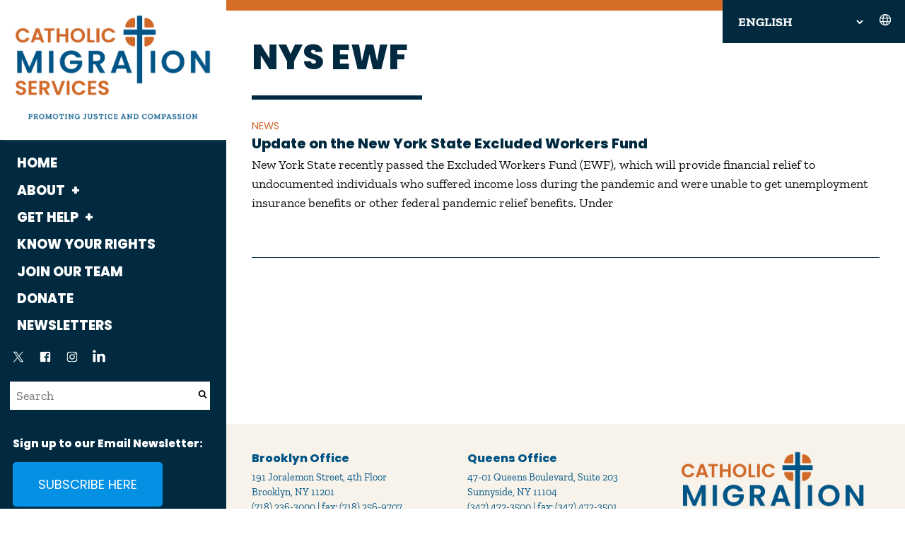

--- FILE ---
content_type: text/html; charset=UTF-8
request_url: https://catholicmigration.org/tag/nys-ewf/
body_size: 13533
content:
<!DOCTYPE html>
<!--[if lt IE 7]><html lang="en-US" class="no-js ie6 oldie"><![endif]-->
<!--[if IE 7]>	 <html lang="en-US" class="no-js ie7 oldie"><![endif]-->
<!--[if IE 8]>	 <html lang="en-US" class="no-js ie8 oldie"><![endif]-->
<!--[if IE 9]>	 <html lang="en-US" class="no-js ie9 oldie"><![endif]-->
<!--[if gt IE 9]><!--><html lang="en-US" class=""> <!--<![endif]-->
<head>
<title>Tag: NYS EWF &#x2d; Catholic Migration Services</title>
<meta http-equiv="content-type" content="text/html; charset=UTF-8" />
<meta name="description" content="Catholic Migration Services provides free immigration, housing, and employment legal services, tenant organizing and community legal education to low-income New Yorkers." />
<meta charset="UTF-8" />
<meta name="viewport" content="width=device-width,initial-scale=1" />
<link rel="shortcut icon" href="https://catholicmigration.org/wp-content/themes/sink_cathmigrations/images/favicon.ico?v=1768892190" />
<link rel="profile" href="http://gmpg.org/xfn/11" />
<title>Tag: NYS EWF &#x2d; Catholic Migration Services</title>

<!-- The SEO Framework by Sybre Waaijer -->
<meta name="robots" content="max-snippet:-1,max-image-preview:large,max-video-preview:-1" />
<link rel="canonical" href="https://catholicmigration.org/tag/nys-ewf/" />
<meta property="og:type" content="website" />
<meta property="og:locale" content="en_US" />
<meta property="og:site_name" content="Catholic Migration Services" />
<meta property="og:title" content="Tag: NYS EWF" />
<meta property="og:url" content="https://catholicmigration.org/tag/nys-ewf/" />
<meta name="twitter:card" content="summary_large_image" />
<meta name="twitter:title" content="Tag: NYS EWF" />
<script type="application/ld+json">{"@context":"https://schema.org","@graph":[{"@type":"WebSite","@id":"https://catholicmigration.org/#/schema/WebSite","url":"https://catholicmigration.org/","name":"Catholic Migration Services","description":"Catholic Migration Services provides free immigration, housing, and employment legal services, tenant organizing and community legal education to low&#x2d;income New Yorkers.","inLanguage":"en-US","potentialAction":{"@type":"SearchAction","target":{"@type":"EntryPoint","urlTemplate":"https://catholicmigration.org/search/{search_term_string}/"},"query-input":"required name=search_term_string"},"publisher":{"@type":"Organization","@id":"https://catholicmigration.org/#/schema/Organization","name":"Catholic Migration Services","url":"https://catholicmigration.org/"}},{"@type":"CollectionPage","@id":"https://catholicmigration.org/tag/nys-ewf/","url":"https://catholicmigration.org/tag/nys-ewf/","name":"Tag: NYS EWF &#x2d; Catholic Migration Services","inLanguage":"en-US","isPartOf":{"@id":"https://catholicmigration.org/#/schema/WebSite"},"breadcrumb":{"@type":"BreadcrumbList","@id":"https://catholicmigration.org/#/schema/BreadcrumbList","itemListElement":[{"@type":"ListItem","position":1,"item":"https://catholicmigration.org/","name":"Catholic Migration Services"},{"@type":"ListItem","position":2,"name":"Tag: NYS EWF"}]}}]}</script>
<!-- / The SEO Framework by Sybre Waaijer | 6.62ms meta | 7.92ms boot -->

<link rel="alternate" type="application/rss+xml" title="Catholic Migration Services &raquo; NYS EWF Tag Feed" href="https://catholicmigration.org/tag/nys-ewf/feed/" />
<script type="text/javascript">
/* <![CDATA[ */
window._wpemojiSettings = {"baseUrl":"https:\/\/s.w.org\/images\/core\/emoji\/15.0.3\/72x72\/","ext":".png","svgUrl":"https:\/\/s.w.org\/images\/core\/emoji\/15.0.3\/svg\/","svgExt":".svg","source":{"concatemoji":"https:\/\/catholicmigration.org\/wp-includes\/js\/wp-emoji-release.min.js?ver=6.6.1"}};
/*! This file is auto-generated */
!function(i,n){var o,s,e;function c(e){try{var t={supportTests:e,timestamp:(new Date).valueOf()};sessionStorage.setItem(o,JSON.stringify(t))}catch(e){}}function p(e,t,n){e.clearRect(0,0,e.canvas.width,e.canvas.height),e.fillText(t,0,0);var t=new Uint32Array(e.getImageData(0,0,e.canvas.width,e.canvas.height).data),r=(e.clearRect(0,0,e.canvas.width,e.canvas.height),e.fillText(n,0,0),new Uint32Array(e.getImageData(0,0,e.canvas.width,e.canvas.height).data));return t.every(function(e,t){return e===r[t]})}function u(e,t,n){switch(t){case"flag":return n(e,"\ud83c\udff3\ufe0f\u200d\u26a7\ufe0f","\ud83c\udff3\ufe0f\u200b\u26a7\ufe0f")?!1:!n(e,"\ud83c\uddfa\ud83c\uddf3","\ud83c\uddfa\u200b\ud83c\uddf3")&&!n(e,"\ud83c\udff4\udb40\udc67\udb40\udc62\udb40\udc65\udb40\udc6e\udb40\udc67\udb40\udc7f","\ud83c\udff4\u200b\udb40\udc67\u200b\udb40\udc62\u200b\udb40\udc65\u200b\udb40\udc6e\u200b\udb40\udc67\u200b\udb40\udc7f");case"emoji":return!n(e,"\ud83d\udc26\u200d\u2b1b","\ud83d\udc26\u200b\u2b1b")}return!1}function f(e,t,n){var r="undefined"!=typeof WorkerGlobalScope&&self instanceof WorkerGlobalScope?new OffscreenCanvas(300,150):i.createElement("canvas"),a=r.getContext("2d",{willReadFrequently:!0}),o=(a.textBaseline="top",a.font="600 32px Arial",{});return e.forEach(function(e){o[e]=t(a,e,n)}),o}function t(e){var t=i.createElement("script");t.src=e,t.defer=!0,i.head.appendChild(t)}"undefined"!=typeof Promise&&(o="wpEmojiSettingsSupports",s=["flag","emoji"],n.supports={everything:!0,everythingExceptFlag:!0},e=new Promise(function(e){i.addEventListener("DOMContentLoaded",e,{once:!0})}),new Promise(function(t){var n=function(){try{var e=JSON.parse(sessionStorage.getItem(o));if("object"==typeof e&&"number"==typeof e.timestamp&&(new Date).valueOf()<e.timestamp+604800&&"object"==typeof e.supportTests)return e.supportTests}catch(e){}return null}();if(!n){if("undefined"!=typeof Worker&&"undefined"!=typeof OffscreenCanvas&&"undefined"!=typeof URL&&URL.createObjectURL&&"undefined"!=typeof Blob)try{var e="postMessage("+f.toString()+"("+[JSON.stringify(s),u.toString(),p.toString()].join(",")+"));",r=new Blob([e],{type:"text/javascript"}),a=new Worker(URL.createObjectURL(r),{name:"wpTestEmojiSupports"});return void(a.onmessage=function(e){c(n=e.data),a.terminate(),t(n)})}catch(e){}c(n=f(s,u,p))}t(n)}).then(function(e){for(var t in e)n.supports[t]=e[t],n.supports.everything=n.supports.everything&&n.supports[t],"flag"!==t&&(n.supports.everythingExceptFlag=n.supports.everythingExceptFlag&&n.supports[t]);n.supports.everythingExceptFlag=n.supports.everythingExceptFlag&&!n.supports.flag,n.DOMReady=!1,n.readyCallback=function(){n.DOMReady=!0}}).then(function(){return e}).then(function(){var e;n.supports.everything||(n.readyCallback(),(e=n.source||{}).concatemoji?t(e.concatemoji):e.wpemoji&&e.twemoji&&(t(e.twemoji),t(e.wpemoji)))}))}((window,document),window._wpemojiSettings);
/* ]]> */
</script>
<style id='wp-emoji-styles-inline-css' type='text/css'>

	img.wp-smiley, img.emoji {
		display: inline !important;
		border: none !important;
		box-shadow: none !important;
		height: 1em !important;
		width: 1em !important;
		margin: 0 0.07em !important;
		vertical-align: -0.1em !important;
		background: none !important;
		padding: 0 !important;
	}
</style>
<link rel='stylesheet' id='socialink-site-deployment-css' href='https://catholicmigration.org/wp-content/plugins/socialink-suite-deployment/public/css/socialink-site-deployment-public.css?ver=1.0.0' type='text/css' media='all' />
<link rel='stylesheet' id='sink-theme-slideshow-slick-css' href='https://catholicmigration.org/wp-content/themes/sink_cathmigrations/_social-ink-app_/dependencies/vendor/kenwheeler/slick/slick/slick.css' type='text/css' media='all' />
<link rel='stylesheet' id='sink-theme-scss-css' href='https://catholicmigration.org/wp-content/themes/sink_cathmigrations/sink.style.php?p=style.scss' type='text/css' media='all' />
<link rel='stylesheet' id='sink-theme-css-css' href='https://catholicmigration.org/wp-content/themes/sink_cathmigrations/style.css' type='text/css' media='all' />
<link rel='stylesheet' id='sink-theme-fonts-css' href='https://fonts.googleapis.com/css?family=Merriweather%3A400%2C400i%2C700%2C700i%7CRoboto+Condensed%3A300&#038;ver=6.6.1' type='text/css' media='all' />
<link rel='stylesheet' id='sink-theme-res768-css' href='https://catholicmigration.org/wp-content/themes/sink_cathmigrations/assets/css/responsive_768max.css' type='text/css' media='screen and (max-width:767px)' />
<link rel='stylesheet' id='sink-theme-css-fancyapps-css' href='https://catholicmigration.org/wp-content/themes/sink_cathmigrations/assets/js/lib/fancybox.css?ver=6.6.1' type='text/css' media='all' />
<script type="text/javascript" src="https://catholicmigration.org/wp-includes/js/jquery/jquery.min.js?ver=3.7.1" id="jquery-core-js"></script>
<script type="text/javascript" src="https://catholicmigration.org/wp-includes/js/jquery/jquery-migrate.min.js?ver=3.4.1" id="jquery-migrate-js"></script>
<script type="text/javascript" src="https://catholicmigration.org/wp-content/plugins/socialink-suite-deployment/public/js/socialink-site-deployment-public.js?ver=1.0.0" id="socialink-site-deployment-js"></script>
<script type="text/javascript" src="https://catholicmigration.org/wp-content/themes/sink_cathmigrations/assets/js/main.js?ver=6.6.1" id="sink-theme-js-js"></script>
<script type="text/javascript" src="https://catholicmigration.org/wp-content/themes/sink_cathmigrations/_social-ink-app_/dependencies/vendor/kenwheeler/slick/slick/slick.min.js?ver=6.6.1" id="sink-theme-js-slick-js"></script>
<script type="text/javascript" src="https://catholicmigration.org/wp-content/themes/sink_cathmigrations/assets/js/lib/fancybox.umd.js?ver=6.6.1" id="sink-theme-js-fancyapps-js"></script>
<link rel="https://api.w.org/" href="https://catholicmigration.org/wp-json/" /><link rel="alternate" title="JSON" type="application/json" href="https://catholicmigration.org/wp-json/wp/v2/tags/158" />	<meta name='dev-migrated' content='social-ink' />
   <!-- Google tag (gtag.js) Social Ink Automated -->
   <script async src="https://www.googletagmanager.com/gtag/js?id=G-E0WHYG00MC"></script>
   <script>
      window.dataLayer = window.dataLayer || [];
      function gtag(){dataLayer.push(arguments);}
      gtag('js', new Date());

      gtag('config', 'G-E0WHYG00MC');
   </script>
    <script type="text/javascript">
        var ajaxurl = 'https://catholicmigration.org/wp-admin/admin-ajax.php';
    </script>
    <!--[if IE]>
     /* IE 9 and lower only */
     <style type="text/css">
          .gradient {
               filter: none;
          }
     </style>
     <link rel="stylesheet" type="text/css" href="https://catholicmigration.org/wp-content/themes/sink_cathmigrations/assets/css/ie.css" media="screen" />
     <script>
          document.createElement('header');
          document.createElement('nav');
          document.createElement('section');
          document.createElement('article');
          document.createElement('aside');
          document.createElement('main');
          document.createElement('footer');
     </script>
     /* END IE 9 and lower only */
<![endif]-->
</head>
<body class="archive tag tag-nys-ewf tag-158 hero-none social-ink-site-container logged-in-user-0">
<div id="container" class="">
     <div id="skiptocontent">
          <a href="#maincontent" class="skipping_button">skip to main content</a>
     </div>

     <div class="mobile-only logospace">
          <div class="mobile-logo">
               <a class="logoclick dont_highlight" href="http://catholicmigration.org/">
                    <img
                    src="https://catholicmigration.org/wp-content/themes/sink_cathmigrations/images/logo.png"
                    title="Catholic Migration Services - Catholic Migration Services provides free immigration, housing, and employment legal services, tenant organizing and community legal education to low-income New Yorkers."
                    alt="Catholic Migration Services - Catholic Migration Services provides free immigration, housing, and employment legal services, tenant organizing and community legal education to low-income New Yorkers."
                    />
               </a>
          </div>
     </div>
     
     <div class="socialink-gtl-container gtl-container-global">
          <div class="gtranslate_wrapper" id="gt-wrapper-24700160"></div>          		<span class="sink_icon sink_svg">
			<svg id="globe-icon" data-name="icon-globe" width="32" height="32" viewBox="0 0 32 32" fill="none" xmlns="http://www.w3.org/2000/svg">
	<title>Globe</title>
<path d="M16 28C22.6274 28 28 22.6274 28 16C28 9.37258 22.6274 4 16 4C9.37258 4 4 9.37258 4 16C4 22.6274 9.37258 28 16 28Z" stroke="white" stroke-width="2" stroke-miterlimit="10"/>
<path d="M4.68335 12H27.3165" stroke="white" stroke-width="2" stroke-linecap="round" stroke-linejoin="round"/>
<path d="M4.68384 20H27.3168" stroke="white" stroke-width="2" stroke-linecap="round" stroke-linejoin="round"/>
<path d="M16 27.6779C18.7614 27.6779 21 22.4495 21 16C21 9.5505 18.7614 4.32214 16 4.32214C13.2386 4.32214 11 9.5505 11 16C11 22.4495 13.2386 27.6779 16 27.6779Z" stroke="white" stroke-width="2" stroke-miterlimit="10"/>
</svg>
		</span>
		     </div>

     <div class="container_inner">
          <div class="left-column">
              <header id="header" role="banner">
               <div class="header_inner">
<div class="logo">
	<a class="logoclick dont_highlight" href="http://catholicmigration.org/">
		<img
		src="https://catholicmigration.org/wp-content/themes/sink_cathmigrations/images/logo.png"
		title="Catholic Migration Services - Catholic Migration Services provides free immigration, housing, and employment legal services, tenant organizing and community legal education to low-income New Yorkers."
		alt="Catholic Migration Services - Catholic Migration Services provides free immigration, housing, and employment legal services, tenant organizing and community legal education to low-income New Yorkers."
		/>
	</a>
</div>
<nav class="sidemenu">
		<a class="close" href="#">		<span class="sink_icon sink_svg">
			<svg id="Layer_1" data-name="Layer 1" xmlns="http://www.w3.org/2000/svg" xmlns:xlink="http://www.w3.org/1999/xlink" viewBox="0 0 16.43 16.43">
  <defs>
    <clipPath id="clip-path">
      <rect x="-350.22" y="287.74" width="1229.74" height="660.51" style="fill: none"/>
    </clipPath>
    <clipPath id="clip-path-2">
      <rect x="-350.22" y="77.32" width="1239.9" height="873.25" style="fill: none"/>
    </clipPath>
    <clipPath id="clip-path-3">
      <rect x="-364.87" y="-190.9" width="1431.26" height="1437.3" style="fill: none"/>
    </clipPath>
    <clipPath id="clip-path-4">
      <rect x="-364.87" y="-194.12" width="1431.26" height="1440.53" style="fill: none"/>
    </clipPath>
  </defs>
  <title>Close</title>
  <g>
    <polyline points="0 0.71 15.72 16.43 16.43 15.72 0.71 0" style="fill: #f6f4f3"/>
    <polyline points="15.72 0 0 15.72 0.71 16.43 16.43 0.71" style="fill: #f6f4f3"/>
  </g>
  
</svg>
		</span>
		</a>
		<a class="open" href="#">		<span class="sink_icon sink_svg">
			<svg id="Layer_1" data-name="Layer 1" xmlns="http://www.w3.org/2000/svg" xmlns:xlink="http://www.w3.org/1999/xlink" viewBox="0 0 17.89 14.82">
  <defs>
    <clipPath id="clip-path">
      <rect x="-275.01" y="287.74" width="1229.74" height="660.51" style="fill: none"/>
    </clipPath>
    <clipPath id="clip-path-2">
      <rect x="-275.01" y="77.32" width="1239.9" height="873.25" style="fill: none"/>
    </clipPath>
    <clipPath id="clip-path-3">
      <rect x="-289.66" y="-190.9" width="1431.26" height="1437.3" style="fill: none"/>
    </clipPath>
    <clipPath id="clip-path-4">
      <rect x="-289.66" y="-194.12" width="1431.26" height="1440.53" style="fill: none"/>
    </clipPath>
  </defs>
  <title>Menu</title>
  <g>
    <line y1="0.5" x2="17.89" y2="0.5" style="fill: none;stroke: #f6f4f3;stroke-miterlimit: 10"/>
    <line y1="7.41" x2="17.89" y2="7.41" style="fill: none;stroke: #f6f4f3;stroke-miterlimit: 10"/>
    <line y1="14.32" x2="17.89" y2="14.32" style="fill: none;stroke: #f6f4f3;stroke-miterlimit: 10"/>
  </g>
 </svg>
		</span>
		</a>
	</nav>

<div class="header-menu-top">
	<div class="topheader-bottomline">
		<nav class="menu_nav mobile_only" role="navigation">
			<div class="centering_box burger-wrap">
			 	<div class="burger-time">
		 		 	<input type="checkbox" id="init_header_menu" class="init_header_menu" />
		 		  	<div class="add-heat">
		 		  		<label class="hamburger-btn" for="init_header_menu">
			 			    <div class="burger burger-container">
			 			            <span class="burger-magic invisible-burger"></span>
			 			            <span class="burger-meat"></span>
			 			            <span class="burger-bun"></span>
			 			            <span class="burger-bun"></span>
			 			     </div>
		 		   		</label>
		 		   		<span class="text_assist">MENU</span>
		 		  	</div>
			 	</div>
			</div>
		</nav>
		</div>

		<nav class="topmenu searcher" role="navigation">
			<ul id="menu-main" class="menu" role="menubar"><li id="menu-item-10215" class="menu-item menu-item-type-post_type menu-item-object-page menu-item-home menu-item-10215"><a href="https://catholicmigration.org/" class="catholic-migration-services-home-10215">Home</a></li>
<li id="menu-item-5493" class="menu-item menu-item-type-post_type menu-item-object-page menu-item-has-children menu-item-5493" aria-haspopup="true" aria-expanded="false" tabindex="0"><a href="https://catholicmigration.org/about-catholic-migration-services/" class="catholic-migration-services-about-5493">About</a>
<ul class="sub-menu">
	<li id="menu-item-5488" class="menu-item menu-item-type-post_type menu-item-object-page menu-item-5488"><a href="https://catholicmigration.org/about-catholic-migration-services/" class="catholic-migration-services-what-we-do-5488">What We Do</a></li>
	<li id="menu-item-9153" class="menu-item menu-item-type-post_type menu-item-object-page menu-item-9153"><a href="https://catholicmigration.org/staff-directory/" class="catholic-migration-services-who-we-are-9153">Who We Are</a></li>
	<li id="menu-item-4189" class="menu-item menu-item-type-post_type menu-item-object-page menu-item-4189"><a href="https://catholicmigration.org/history/" class="catholic-migration-services-history-4189">History</a></li>
	<li id="menu-item-10356" class="menu-item menu-item-type-taxonomy menu-item-object-category menu-item-10356"><a href="https://catholicmigration.org/category/news/" class="catholic-migration-services-news-10356">News</a></li>
</ul>
</li>
<li id="menu-item-10363" class="menu-item menu-item-type-post_type menu-item-object-page menu-item-has-children menu-item-10363" aria-haspopup="true" aria-expanded="false" tabindex="0"><a href="https://catholicmigration.org/get-help/" class="catholic-migration-services-get-help-10363">Get Help</a>
<ul class="sub-menu">
	<li id="menu-item-4182" class="menu-item menu-item-type-post_type menu-item-object-page menu-item-4182"><a href="https://catholicmigration.org/housing/" class="catholic-migration-services-housing-4182">Housing</a></li>
	<li id="menu-item-4181" class="menu-item menu-item-type-post_type menu-item-object-page menu-item-4181"><a href="https://catholicmigration.org/immigration/" class="catholic-migration-services-immigration-4181">Immigration</a></li>
	<li id="menu-item-4183" class="menu-item menu-item-type-post_type menu-item-object-page menu-item-4183"><a href="https://catholicmigration.org/workers-rights/" class="catholic-migration-services-employment-4183">Employment</a></li>
</ul>
</li>
<li id="menu-item-10967" class="menu-item menu-item-type-post_type menu-item-object-page menu-item-10967"><a href="https://catholicmigration.org/know-your-rights/" class="catholic-migration-services-know-your-rights-10967">Know Your Rights</a></li>
<li id="menu-item-10359" class="menu-item menu-item-type-post_type menu-item-object-page menu-item-10359"><a href="https://catholicmigration.org/internships-and-careers/" class="catholic-migration-services-join-our-team-10359">Join Our Team</a></li>
<li id="menu-item-11292" class="menu-item menu-item-type-custom menu-item-object-custom menu-item-11292"><a href="https://www.ccbq.org/cms_donate/" class="catholic-migration-services-donate-11292">Donate</a></li>
<li id="menu-item-10411" class="menu-item menu-item-type-post_type menu-item-object-page menu-item-10411"><a href="https://catholicmigration.org/newsletters/" class="catholic-migration-services-newsletters-10411">Newsletters</a></li>
</ul>		</nav>
		<nav class="socialmedia menu_horizontal" role="social_media">
	<ul>
				<li class="media-link media-link-x"><a class="x socialmedia_clicker" title="See Catholic Migration Services on X" href="https://twitter.com/CMSBQ">		<span class="sink_icon sink_svg">
			<svg viewBox="0 0 96 96"  id="x-icon" data-name="icon-x" xmlns="http://www.w3.org/2000/svg" >
	<title>X</title>
	<path d="M53.5179 43.5464L75.1097 19H69.9931L51.245 40.3133L36.2709 19H19L41.6438 51.2295L19 76.9702H24.1169L43.9154 54.4626L59.7291 76.9702H77L53.5166 43.5464H53.5179ZM46.5096 51.5135L44.2154 48.3041L25.9605 22.7671H33.8197L48.5516 43.3763L50.8459 46.5856L69.9955 73.3744H62.1363L46.5096 51.5147V51.5135Z" />
</svg>
		</span>
		</a></li>
					<li class="media-link media-link-facebook"><a class="facebook socialmedia_clicker" title="See Catholic Migration Services on Facebook" href="https://www.facebook.com/cmsbq">		<span class="sink_icon sink_svg">
			<svg  id="facebook-icon" data-name="icon-facebook" xmlns="http://www.w3.org/2000/svg" viewBox="0 0 96 96">
	<title>Facebook</title>
	<g clip-path="url(#clip0_1_30)">
	<path d="M17.9998 66.7499V29.2499C17.9773 27.7751 18.2586 26.3115 18.8264 24.9502C19.3941 23.5889 20.2361 22.3591 21.2998 21.3374C22.3404 20.2856 23.5782 19.4495 24.9424 18.8768C26.3065 18.3041 27.7703 18.0061 29.2498 17.9999H66.7498C68.242 17.9811 69.7219 18.2713 71.0965 18.8521C72.4711 19.4329 73.7107 20.2919 74.7373 21.3749C75.7782 22.404 76.6031 23.6308 77.1633 24.9831C77.7236 26.3354 78.008 27.7861 77.9998 29.2499V66.7499C78.0223 68.2246 77.741 69.6883 77.1732 71.0495C76.6055 72.4108 75.7635 73.6406 74.6998 74.6624C73.6592 75.7141 72.4214 76.5503 71.0572 77.123C69.693 77.6957 68.2293 77.9937 66.7498 77.9999H59.2498V54.2249H67.2373L68.3623 45.4874H59.2498V39.8624C59.2001 38.7172 59.6043 37.5986 60.3748 36.7499C61.4263 35.8928 62.7751 35.4881 64.1248 35.6249H69.2998V27.3749C66.7998 27.1499 64.4748 27.0374 62.3248 27.0374C60.8856 26.9326 59.4398 27.1124 58.0701 27.5664C56.7003 28.0205 55.4334 28.7399 54.3417 29.6836C53.25 30.6273 52.3549 31.7768 51.7075 33.0664C51.0601 34.3561 50.6731 35.7606 50.5685 37.1999C50.5176 37.8238 50.5176 38.4509 50.5685 39.0749V45.5249H41.7373V54.2624H50.4748V77.9999H29.2498C27.7576 78.0186 26.2777 77.7284 24.9031 77.1476C23.5285 76.5668 22.2889 75.7079 21.2623 74.6249C20.2213 73.5957 19.3965 72.369 18.8362 71.0166C18.276 69.6643 17.9916 68.2137 17.9998 66.7499Z"/>
	</g>
	<defs>
		<clipPath id="clip0_1_30">
			<rect width="60" height="60"  transform="translate(18 18)"/>
		</clipPath>
	</defs>
</svg>
		</span>
		</a></li>
					<li class="media-link media-link-instagram"><a class="instagram socialmedia_clicker" title="See Catholic Migration Services on Instagram" href="https://www.instagram.com/CMSBQ/">		<span class="sink_icon sink_svg">
			<svg  id="instagram-icon" data-name="icon-instagram" xmlns="http://www.w3.org/2000/svg" viewBox="0 0 96 96">
	<title>Instagram</title>
	<g clip-path="url(#clip0_1_18)">
	<path d="M48 23.4545C56.0182 23.4545 56.9727 23.4545 60.1091 23.6455C61.9703 23.6803 63.8131 24.0212 65.5636 24.6545C66.8668 25.1371 68.0422 25.9114 69 26.9182C70.0068 27.876 70.7811 29.0514 71.2636 30.3545C71.9992 32.1148 72.4325 33.9865 72.5455 35.8909C72.5455 39.0273 72.5455 39.9818 72.5455 48C72.5455 56.0182 72.5455 56.9727 72.3545 60.1091C72.3197 61.9703 71.9788 63.8131 71.3455 65.5636C70.8324 66.8511 70.0624 68.0206 69.0824 69.0006C68.1024 69.9806 66.933 70.7506 65.6455 71.2636C63.895 71.897 62.0521 72.2379 60.1909 72.2727C56.9727 72.5455 56.0182 72.5455 48 72.5455C39.9818 72.5455 39.0273 72.5455 35.8909 72.5455C34.0297 72.5107 32.1869 72.1697 30.4364 71.5364C29.1332 71.0538 27.9578 70.2795 27 69.2727C25.9932 68.3149 25.2189 67.1395 24.7364 65.8364C24.103 64.0859 23.7621 62.2431 23.7273 60.3818C23.4545 56.9727 23.4545 56.0182 23.4545 48C23.4545 39.9818 23.4545 39.0273 23.6455 35.8909C23.6803 34.0297 24.0212 32.1869 24.6545 30.4364C25.1371 29.1332 25.9114 27.9578 26.9182 27C27.876 25.9932 29.0514 25.2189 30.3545 24.7364C32.1482 24.0881 34.0383 23.747 35.9455 23.7273C39.0273 23.4545 39.9818 23.4545 48 23.4545ZM48 18C39.8182 18 38.8364 18 35.6182 18.1909C33.1293 18.2358 30.6665 18.7062 28.3364 19.5818C26.337 20.3284 24.5295 21.5117 23.0455 23.0455C21.5117 24.5295 20.3284 26.337 19.5818 28.3364C18.7062 30.6665 18.2358 33.1293 18.1909 35.6182C18 38.8364 18 39.8182 18 48C18 56.1818 18 57.1636 18.1909 60.3818C18.2358 62.8707 18.7062 65.3335 19.5818 67.6636C20.3284 69.663 21.5117 71.4705 23.0455 72.9545C24.5295 74.4883 26.337 75.6716 28.3364 76.4182C30.6665 77.2938 33.1293 77.7642 35.6182 77.8091C38.8364 78 39.8182 78 48 78C56.1818 78 57.1636 78 60.3818 77.8091C62.8707 77.7642 65.3335 77.2938 67.6636 76.4182C69.6472 75.6407 71.4488 74.4618 72.9553 72.9553C74.4618 71.4488 75.6407 69.6472 76.4182 67.6636C77.2938 65.3335 77.7642 62.8707 77.8091 60.3818C78 57.1636 78 56.1818 78 48C78 39.8182 78 38.8364 77.8091 35.6182C77.7642 33.1293 77.2938 30.6665 76.4182 28.3364C75.6716 26.337 74.4883 24.5295 72.9545 23.0455C71.4705 21.5117 69.663 20.3284 67.6636 19.5818C65.3335 18.7062 62.8707 18.2358 60.3818 18.1909C57.1636 18 56.1818 18 48 18Z" />
	<path d="M48 32.5909C44.9524 32.5909 41.9732 33.4947 39.4392 35.1878C36.9052 36.881 34.9301 39.2876 33.7639 42.1032C32.5976 44.9189 32.2924 48.0171 32.887 51.0062C33.4816 53.9953 34.9491 56.7409 37.1041 58.8959C39.2591 61.0509 42.0048 62.5185 44.9938 63.113C47.9829 63.7076 51.0812 63.4024 53.8968 62.2362C56.7124 61.0699 59.119 59.0949 60.8122 56.5609C62.5054 54.0269 63.4091 51.0477 63.4091 48C63.4091 43.9133 61.7856 39.9939 58.8959 37.1042C56.0061 34.2144 52.0867 32.5909 48 32.5909ZM48 58.0091C46.0204 58.0091 44.0852 57.4221 42.4392 56.3223C40.7933 55.2225 39.5104 53.6593 38.7528 51.8303C37.9952 50.0014 37.797 47.9889 38.1832 46.0474C38.5694 44.1058 39.5227 42.3223 40.9225 40.9225C42.3223 39.5227 44.1057 38.5695 46.0473 38.1833C47.9889 37.7971 50.0014 37.9953 51.8303 38.7528C53.6592 39.5104 55.2224 40.7933 56.3222 42.4393C57.4221 44.0853 58.0091 46.0204 58.0091 48C58.0091 50.6546 56.9546 53.2005 55.0775 55.0775C53.2004 56.9546 50.6546 58.0091 48 58.0091Z" />
	<path d="M64.0091 35.5909C65.9973 35.5909 67.6091 33.9792 67.6091 31.9909C67.6091 30.0027 65.9973 28.3909 64.0091 28.3909C62.0209 28.3909 60.4091 30.0027 60.4091 31.9909C60.4091 33.9792 62.0209 35.5909 64.0091 35.5909Z" />
	</g>
	<defs>
	<clipPath id="clip0_1_18">
	<rect width="60" height="60" fill="white" transform="translate(18 18)"/>
	</clipPath>
	</defs>
</svg>
		</span>
		</a></li>
					<li class="media-link media-link-linkedin"><a class="linkedin socialmedia_clicker" title="See Catholic Migration Services on Linkedin" href="https://www.linkedin.com/company/catholic-migration-services">		<span class="sink_icon sink_svg">
			<svg  id="linkedin-icon" data-name="icon-linkedin" xmlns="http://www.w3.org/2000/svg" viewBox="0 0 96 96" >
	<title>Linked In</title>
	<path d="M29.837 17.7451C29.867 18.7862 29.6719 19.8216 29.265 20.7805C28.8582 21.7394 28.2493 22.5992 27.4799 23.3013C25.8244 24.8015 23.6516 25.6013 21.4185 25.5322C20.2972 25.5889 19.1758 25.4208 18.1204 25.0377C17.0649 24.6546 16.0968 24.0642 15.273 23.3013C14.5253 22.5866 13.9364 21.7225 13.5448 20.7652C13.1532 19.8079 12.9676 18.7789 13 17.7451C12.9701 16.7039 13.1652 15.6685 13.572 14.7096C13.9788 13.7507 14.5877 12.8909 15.3572 12.1888C16.1743 11.4438 17.1301 10.867 18.1701 10.4915C19.2101 10.1159 20.314 9.94891 21.4185 10C22.53 9.94329 23.6418 10.1075 24.6894 10.4832C25.7371 10.8589 26.6998 11.4387 27.522 12.1888C28.263 12.9107 28.8502 13.7751 29.2481 14.73C29.6459 15.685 29.8463 16.7106 29.837 17.7451ZM28.911 31.7198V76.8852H13.8839V31.7198H28.911ZM83 50.9982V76.8852H68.0571V52.724C68.1994 50.0923 67.5389 47.4794 66.163 45.2315C65.5051 44.3241 64.626 43.6001 63.6092 43.1286C62.5924 42.657 61.4718 42.4536 60.3542 42.5376C58.6478 42.4812 56.9768 43.0332 55.6398 44.095C54.3668 45.1532 53.3579 46.4935 52.6933 48.0096C52.3255 49.1944 52.1548 50.4316 52.1882 51.6717V76.9273H37.1612C37.1612 64.7765 37.1612 54.9549 37.1612 47.4624V33.9086V31.7198H52.1882V38.2442C52.7357 37.3425 53.3701 36.4966 54.0824 35.7186C54.8757 34.8824 55.7191 34.0953 56.6079 33.3614C57.8397 32.3862 59.2803 31.7091 60.8172 31.3831C62.5236 30.9438 64.2751 30.7037 66.0367 30.6675C68.3885 30.552 70.7372 30.9517 72.9184 31.8388C75.0997 32.7258 77.0607 34.0787 78.6645 35.8028C81.9663 40.1439 83.514 45.5684 83 50.9982Z" />

	<defs>
		<rect width="70" height="66.8852"  transform="translate(13 10)"/>
	</defs>
</svg>
		</span>
		</a></li>
			</ul>
</nav>
		<nav class="search-container-visible">
	<form action="https://catholicmigration.org" method="get">
		<input placeholder="Search" title="Search" type="text" name="s" class="search_input clearMeFocus"  />
		<button>		<span class="sink_icon sink_svg">
			<svg viewBox="0 0 96 96" id="search-icon" data-name="icon-search" xmlns="http://www.w3.org/2000/svg" >
	<title>Search</title>
	<path d="M56.092 43.303C56.0709 39.3882 54.5037 35.6404 51.7318 32.8759C48.9598 30.1115 45.2078 28.5544 41.293 28.5439C37.3851 28.5649 33.6433 30.1266 30.88 32.89C28.1166 35.6533 26.5549 39.3951 26.5339 43.303C26.5444 47.2178 28.1015 50.9698 30.8659 53.7417C33.6304 56.5137 37.3782 58.0809 41.293 58.102C45.2147 58.0914 48.9727 56.5289 51.7458 53.7558C54.5189 50.9827 56.0814 47.2247 56.092 43.303ZM72.9994 70.7825C72.9814 71.898 72.5303 72.9626 71.7415 73.7515C70.9526 74.5403 69.888 74.9914 68.7725 75.0094C68.212 75.0251 67.6546 74.9209 67.1376 74.7038C66.6206 74.4867 66.156 74.1616 65.7748 73.7503L54.5131 62.4587C51.2951 64.6808 47.5674 66.053 43.6767 66.4479C39.7859 66.8427 35.8586 66.2473 32.2597 64.717C29.48 63.5512 26.9547 61.8541 24.8252 59.7208C22.6999 57.5847 21.0039 55.061 19.8289 52.2863C18.6219 49.4276 18 46.356 18 43.253C18 40.15 18.6219 37.0784 19.8289 34.2197C20.9742 31.4388 22.6587 28.9121 24.7854 26.7854C26.9121 24.6587 29.4388 22.9742 32.2197 21.8289C35.0784 20.6219 38.15 20 41.253 20C44.356 20 47.4276 20.6219 50.2863 21.8289C53.061 23.0039 55.5847 24.6999 57.7208 26.8252C59.8541 28.9547 61.5512 31.48 62.717 34.2597C64.2477 37.8607 64.8424 41.7904 64.4458 45.6831C64.0491 49.5758 62.6741 53.3048 60.4487 56.5231L71.7803 67.8048C72.1749 68.1924 72.4865 68.6564 72.6961 69.1683C72.9056 69.6802 73.0088 70.2294 72.9994 70.7825Z" />
</svg>
		</span>
		</button>
	</form>
</nav>		<div class="email-signup-appeal">
			<h4>Sign up to our Email Newsletter:</h4>
			<a class="" href="https://catholicmigration.org/subscribe"><button class="signup">Subscribe Here</button></a>
		</div>
				<div class="latest-updates">
							<div class="one-recent">
										<span class="item-maintax"><a href="https://catholicmigration.org/category/events/">Events</a></span>
										<h2 class="item-title"><a href="https://catholicmigration.org/2025-shining-star-awards/">2025 Shining Star Awards</a></h2>
				</div>
							<div class="one-recent">
										<span class="item-maintax"><a href="https://catholicmigration.org/category/news/">News</a></span>
										<h2 class="item-title"><a href="https://catholicmigration.org/cms-helps-mobilize-sunnyside-tenants-for-critical-housing-rally/">CMS Helps Mobilize Sunnyside Tenants for Critical Housing Rally</a></h2>
				</div>
							<div class="one-recent">
										<span class="item-maintax"><a href="https://catholicmigration.org/category/cms-in-the-news/">CMS in the News</a></span>
										<h2 class="item-title"><a href="https://catholicmigration.org/catholic-migration-services-helps-pave-the-way-for-lawsuit-against-queens-landlord/">Catholic Migration Services Helps Pave the Way for Lawsuit Against Queens Landlord</a></h2>
				</div>
					</div>
		</div>
</div>              </header>
          </div>
          <div class="right-column">
               <main class="onepage" id="maincontent" role="main">
<section class="content">
	<header class="pageinfo">
		<h1>NYS EWF</h1>
			</header>
			<div class="archive-items-inner-container">
		<article class="odd_post archive_post thumb_none archivepost1 archivepost_last flexible pt-post post-8090 post type-post status-publish format-standard hentry category-news category-workers-rights tag-covid-19 tag-new-york-state-excluded-workers-fund tag-nys-ewf tag-pandemic">
				<div class="mainpost">
			<header class="postinfo">
								<span class="item-maintax"><a href="https://catholicmigration.org/category/news/">News</a></span>
								<h2><a href="https://catholicmigration.org/update-on-the-new-york-state-excluded-workers-fund/" rel="bookmark" title="Click to view full link: Update on the New York State Excluded Workers Fund">Update on the New York State Excluded Workers Fund</a></h2>
			</header>
			<div class="excerpted">
				<p>New York State recently passed the Excluded Workers Fund (EWF), which will provide financial relief to undocumented individuals who suffered income loss during the pandemic and were unable to get unemployment insurance benefits or other federal pandemic relief benefits. Under</p>
			</div>
		</div>
	</article>	 	</div>
	<nav class="archive_relatedposts relatedposts">
		<ul>
			<li class="backward prev"></li>
			<li class="forward next"></li>
		</ul>
	</nav>
	</section>
</main>
  		<footer id="footer" role="contentinfo">
  			<div class="footer_inner">
	<nav class="footersection section-metadata flexible nw" role="navigation">
		<div class="footercol col-help">
			<!-- <h1>Call Us! We Offer Help in Any Language!</h1> -->
			<div class="flexible nw offices">
															<div class="txt itm-brooklyn-office">
							<h2>Brooklyn Office</h2>
							<div class="cntnts"><p>191 Joralemon Street, 4th Floor<br />
Brooklyn, NY 11201<br />
(718) 236-3000 | fax: (718) 256-9707</p>
</div>
						</div>
											<div class="txt itm-queens-office">
							<h2>Queens Office</h2>
							<div class="cntnts"><p>47-01 Queens Boulevard, Suite 203<br />
Sunnyside, NY 11104<br />
(347) 472-3500 | fax: (347) 472-3501</p>
</div>
						</div>
												</div>
			<nav class="socialmedia menu_horizontal" role="social_media">
	<ul>
				<li class="media-link media-link-x"><a class="x socialmedia_clicker" title="See Catholic Migration Services on X" href="https://twitter.com/CMSBQ">		<span class="sink_icon sink_svg">
			<svg viewBox="0 0 96 96"  id="x-icon" data-name="icon-x" xmlns="http://www.w3.org/2000/svg" >
	<title>X</title>
	<path d="M53.5179 43.5464L75.1097 19H69.9931L51.245 40.3133L36.2709 19H19L41.6438 51.2295L19 76.9702H24.1169L43.9154 54.4626L59.7291 76.9702H77L53.5166 43.5464H53.5179ZM46.5096 51.5135L44.2154 48.3041L25.9605 22.7671H33.8197L48.5516 43.3763L50.8459 46.5856L69.9955 73.3744H62.1363L46.5096 51.5147V51.5135Z" />
</svg>
		</span>
		</a></li>
					<li class="media-link media-link-facebook"><a class="facebook socialmedia_clicker" title="See Catholic Migration Services on Facebook" href="https://www.facebook.com/cmsbq">		<span class="sink_icon sink_svg">
			<svg  id="facebook-icon" data-name="icon-facebook" xmlns="http://www.w3.org/2000/svg" viewBox="0 0 96 96">
	<title>Facebook</title>
	<g clip-path="url(#clip0_1_30)">
	<path d="M17.9998 66.7499V29.2499C17.9773 27.7751 18.2586 26.3115 18.8264 24.9502C19.3941 23.5889 20.2361 22.3591 21.2998 21.3374C22.3404 20.2856 23.5782 19.4495 24.9424 18.8768C26.3065 18.3041 27.7703 18.0061 29.2498 17.9999H66.7498C68.242 17.9811 69.7219 18.2713 71.0965 18.8521C72.4711 19.4329 73.7107 20.2919 74.7373 21.3749C75.7782 22.404 76.6031 23.6308 77.1633 24.9831C77.7236 26.3354 78.008 27.7861 77.9998 29.2499V66.7499C78.0223 68.2246 77.741 69.6883 77.1732 71.0495C76.6055 72.4108 75.7635 73.6406 74.6998 74.6624C73.6592 75.7141 72.4214 76.5503 71.0572 77.123C69.693 77.6957 68.2293 77.9937 66.7498 77.9999H59.2498V54.2249H67.2373L68.3623 45.4874H59.2498V39.8624C59.2001 38.7172 59.6043 37.5986 60.3748 36.7499C61.4263 35.8928 62.7751 35.4881 64.1248 35.6249H69.2998V27.3749C66.7998 27.1499 64.4748 27.0374 62.3248 27.0374C60.8856 26.9326 59.4398 27.1124 58.0701 27.5664C56.7003 28.0205 55.4334 28.7399 54.3417 29.6836C53.25 30.6273 52.3549 31.7768 51.7075 33.0664C51.0601 34.3561 50.6731 35.7606 50.5685 37.1999C50.5176 37.8238 50.5176 38.4509 50.5685 39.0749V45.5249H41.7373V54.2624H50.4748V77.9999H29.2498C27.7576 78.0186 26.2777 77.7284 24.9031 77.1476C23.5285 76.5668 22.2889 75.7079 21.2623 74.6249C20.2213 73.5957 19.3965 72.369 18.8362 71.0166C18.276 69.6643 17.9916 68.2137 17.9998 66.7499Z"/>
	</g>
	<defs>
		<clipPath id="clip0_1_30">
			<rect width="60" height="60"  transform="translate(18 18)"/>
		</clipPath>
	</defs>
</svg>
		</span>
		</a></li>
					<li class="media-link media-link-instagram"><a class="instagram socialmedia_clicker" title="See Catholic Migration Services on Instagram" href="https://www.instagram.com/CMSBQ/">		<span class="sink_icon sink_svg">
			<svg  id="instagram-icon" data-name="icon-instagram" xmlns="http://www.w3.org/2000/svg" viewBox="0 0 96 96">
	<title>Instagram</title>
	<g clip-path="url(#clip0_1_18)">
	<path d="M48 23.4545C56.0182 23.4545 56.9727 23.4545 60.1091 23.6455C61.9703 23.6803 63.8131 24.0212 65.5636 24.6545C66.8668 25.1371 68.0422 25.9114 69 26.9182C70.0068 27.876 70.7811 29.0514 71.2636 30.3545C71.9992 32.1148 72.4325 33.9865 72.5455 35.8909C72.5455 39.0273 72.5455 39.9818 72.5455 48C72.5455 56.0182 72.5455 56.9727 72.3545 60.1091C72.3197 61.9703 71.9788 63.8131 71.3455 65.5636C70.8324 66.8511 70.0624 68.0206 69.0824 69.0006C68.1024 69.9806 66.933 70.7506 65.6455 71.2636C63.895 71.897 62.0521 72.2379 60.1909 72.2727C56.9727 72.5455 56.0182 72.5455 48 72.5455C39.9818 72.5455 39.0273 72.5455 35.8909 72.5455C34.0297 72.5107 32.1869 72.1697 30.4364 71.5364C29.1332 71.0538 27.9578 70.2795 27 69.2727C25.9932 68.3149 25.2189 67.1395 24.7364 65.8364C24.103 64.0859 23.7621 62.2431 23.7273 60.3818C23.4545 56.9727 23.4545 56.0182 23.4545 48C23.4545 39.9818 23.4545 39.0273 23.6455 35.8909C23.6803 34.0297 24.0212 32.1869 24.6545 30.4364C25.1371 29.1332 25.9114 27.9578 26.9182 27C27.876 25.9932 29.0514 25.2189 30.3545 24.7364C32.1482 24.0881 34.0383 23.747 35.9455 23.7273C39.0273 23.4545 39.9818 23.4545 48 23.4545ZM48 18C39.8182 18 38.8364 18 35.6182 18.1909C33.1293 18.2358 30.6665 18.7062 28.3364 19.5818C26.337 20.3284 24.5295 21.5117 23.0455 23.0455C21.5117 24.5295 20.3284 26.337 19.5818 28.3364C18.7062 30.6665 18.2358 33.1293 18.1909 35.6182C18 38.8364 18 39.8182 18 48C18 56.1818 18 57.1636 18.1909 60.3818C18.2358 62.8707 18.7062 65.3335 19.5818 67.6636C20.3284 69.663 21.5117 71.4705 23.0455 72.9545C24.5295 74.4883 26.337 75.6716 28.3364 76.4182C30.6665 77.2938 33.1293 77.7642 35.6182 77.8091C38.8364 78 39.8182 78 48 78C56.1818 78 57.1636 78 60.3818 77.8091C62.8707 77.7642 65.3335 77.2938 67.6636 76.4182C69.6472 75.6407 71.4488 74.4618 72.9553 72.9553C74.4618 71.4488 75.6407 69.6472 76.4182 67.6636C77.2938 65.3335 77.7642 62.8707 77.8091 60.3818C78 57.1636 78 56.1818 78 48C78 39.8182 78 38.8364 77.8091 35.6182C77.7642 33.1293 77.2938 30.6665 76.4182 28.3364C75.6716 26.337 74.4883 24.5295 72.9545 23.0455C71.4705 21.5117 69.663 20.3284 67.6636 19.5818C65.3335 18.7062 62.8707 18.2358 60.3818 18.1909C57.1636 18 56.1818 18 48 18Z" />
	<path d="M48 32.5909C44.9524 32.5909 41.9732 33.4947 39.4392 35.1878C36.9052 36.881 34.9301 39.2876 33.7639 42.1032C32.5976 44.9189 32.2924 48.0171 32.887 51.0062C33.4816 53.9953 34.9491 56.7409 37.1041 58.8959C39.2591 61.0509 42.0048 62.5185 44.9938 63.113C47.9829 63.7076 51.0812 63.4024 53.8968 62.2362C56.7124 61.0699 59.119 59.0949 60.8122 56.5609C62.5054 54.0269 63.4091 51.0477 63.4091 48C63.4091 43.9133 61.7856 39.9939 58.8959 37.1042C56.0061 34.2144 52.0867 32.5909 48 32.5909ZM48 58.0091C46.0204 58.0091 44.0852 57.4221 42.4392 56.3223C40.7933 55.2225 39.5104 53.6593 38.7528 51.8303C37.9952 50.0014 37.797 47.9889 38.1832 46.0474C38.5694 44.1058 39.5227 42.3223 40.9225 40.9225C42.3223 39.5227 44.1057 38.5695 46.0473 38.1833C47.9889 37.7971 50.0014 37.9953 51.8303 38.7528C53.6592 39.5104 55.2224 40.7933 56.3222 42.4393C57.4221 44.0853 58.0091 46.0204 58.0091 48C58.0091 50.6546 56.9546 53.2005 55.0775 55.0775C53.2004 56.9546 50.6546 58.0091 48 58.0091Z" />
	<path d="M64.0091 35.5909C65.9973 35.5909 67.6091 33.9792 67.6091 31.9909C67.6091 30.0027 65.9973 28.3909 64.0091 28.3909C62.0209 28.3909 60.4091 30.0027 60.4091 31.9909C60.4091 33.9792 62.0209 35.5909 64.0091 35.5909Z" />
	</g>
	<defs>
	<clipPath id="clip0_1_18">
	<rect width="60" height="60" fill="white" transform="translate(18 18)"/>
	</clipPath>
	</defs>
</svg>
		</span>
		</a></li>
					<li class="media-link media-link-linkedin"><a class="linkedin socialmedia_clicker" title="See Catholic Migration Services on Linkedin" href="https://www.linkedin.com/company/catholic-migration-services">		<span class="sink_icon sink_svg">
			<svg  id="linkedin-icon" data-name="icon-linkedin" xmlns="http://www.w3.org/2000/svg" viewBox="0 0 96 96" >
	<title>Linked In</title>
	<path d="M29.837 17.7451C29.867 18.7862 29.6719 19.8216 29.265 20.7805C28.8582 21.7394 28.2493 22.5992 27.4799 23.3013C25.8244 24.8015 23.6516 25.6013 21.4185 25.5322C20.2972 25.5889 19.1758 25.4208 18.1204 25.0377C17.0649 24.6546 16.0968 24.0642 15.273 23.3013C14.5253 22.5866 13.9364 21.7225 13.5448 20.7652C13.1532 19.8079 12.9676 18.7789 13 17.7451C12.9701 16.7039 13.1652 15.6685 13.572 14.7096C13.9788 13.7507 14.5877 12.8909 15.3572 12.1888C16.1743 11.4438 17.1301 10.867 18.1701 10.4915C19.2101 10.1159 20.314 9.94891 21.4185 10C22.53 9.94329 23.6418 10.1075 24.6894 10.4832C25.7371 10.8589 26.6998 11.4387 27.522 12.1888C28.263 12.9107 28.8502 13.7751 29.2481 14.73C29.6459 15.685 29.8463 16.7106 29.837 17.7451ZM28.911 31.7198V76.8852H13.8839V31.7198H28.911ZM83 50.9982V76.8852H68.0571V52.724C68.1994 50.0923 67.5389 47.4794 66.163 45.2315C65.5051 44.3241 64.626 43.6001 63.6092 43.1286C62.5924 42.657 61.4718 42.4536 60.3542 42.5376C58.6478 42.4812 56.9768 43.0332 55.6398 44.095C54.3668 45.1532 53.3579 46.4935 52.6933 48.0096C52.3255 49.1944 52.1548 50.4316 52.1882 51.6717V76.9273H37.1612C37.1612 64.7765 37.1612 54.9549 37.1612 47.4624V33.9086V31.7198H52.1882V38.2442C52.7357 37.3425 53.3701 36.4966 54.0824 35.7186C54.8757 34.8824 55.7191 34.0953 56.6079 33.3614C57.8397 32.3862 59.2803 31.7091 60.8172 31.3831C62.5236 30.9438 64.2751 30.7037 66.0367 30.6675C68.3885 30.552 70.7372 30.9517 72.9184 31.8388C75.0997 32.7258 77.0607 34.0787 78.6645 35.8028C81.9663 40.1439 83.514 45.5684 83 50.9982Z" />

	<defs>
		<rect width="70" height="66.8852"  transform="translate(13 10)"/>
	</defs>
</svg>
		</span>
		</a></li>
			</ul>
</nav>
		</div>
		<div class="footercol col-logo logo">
			<a class="logoclick dont_highlight" href="http://catholicmigration.org/">
				<img
				src="https://catholicmigration.org/wp-content/themes/sink_cathmigrations/images/logo.png"
				title="Catholic Migration Services - Catholic Migration Services provides free immigration, housing, and employment legal services, tenant organizing and community legal education to low-income New Yorkers."
				alt="Catholic Migration Services - Catholic Migration Services provides free immigration, housing, and employment legal services, tenant organizing and community legal education to low-income New Yorkers."
				/>
			</a>
		</div>
	</nav>
	<nav class="footersection flexible nw biglinks">
									<div class="txt itm-subscribe">
					<h2><a href="https://catholicmigration.org/subscribe/">Subscribe</a></h2>
				</div>
							<div class="txt itm-donate">
					<h2><a href="https://catholicmigration.org/donatenow/">Donate</a></h2>
				</div>
							<div class="txt itm-join-us">
					<h2><a href="https://catholicmigration.org/internships-and-careers/">Join Us</a></h2>
				</div>
						</nav>
	<div class="footersection section-sponsors">
		<h2>Our Work is Generously Supported by These Foundations</h2>
					<div class="sponsors flexible nw ">
									<div class="sponsor itm-iola-fund">
						<a href="https://www.iola.org/">
							<img src="https://catholicmigration.org/wp-content/uploads/2023/12/iola-fund-200x200-min.png" alt="Sponsored by IOLA Fund">
						</a>
					</div>
									<div class="sponsor itm-mother-cabrini-foundation">
						<a href="https://cabrinihealth.org/">
							<img src="https://catholicmigration.org/wp-content/uploads/2023/12/Mother-Cabrini-Foundation-logo-200x200-min.png" alt="Sponsored by Mother Cabrini Foundation">
						</a>
					</div>
									<div class="sponsor itm-catholic-foundation">
						<a href="https://catholicfoundationbq.org/">
							<img src="https://catholicmigration.org/wp-content/uploads/2023/12/sponsor_cfoundation.png" alt="Sponsored by Catholic Foundation">
						</a>
					</div>
									<div class="sponsor itm-robin-hood">
						<a href="https://robinhood.org/">
							<img src="https://catholicmigration.org/wp-content/uploads/2024/09/robin-hood-logo.png" alt="Sponsored by Robin Hood">
						</a>
					</div>
									<div class="sponsor itm-nyc-mayors-office-of-immigrant-affairs">
						<a href="https://www.nyc.gov/site/immigrants/index.page">
							<img src="https://catholicmigration.org/wp-content/uploads/2024/09/nyc-mayors-affairs-logo.png" alt="Sponsored by NYC Mayor's Office of Immigrant Affairs">
						</a>
					</div>
									<div class="sponsor itm-the-new-york-community-trust">
						<a href="https://thenytrust.org/">
							<img src="https://catholicmigration.org/wp-content/uploads/2024/09/new-york-community-trust.png" alt="Sponsored by The New York Community Trust">
						</a>
					</div>
									<div class="sponsor itm-hispanic-federation">
						<a href="https://www.hispanicfederation.org/">
							<img src="https://catholicmigration.org/wp-content/uploads/2024/09/hispanic-federation-logo.png" alt="Sponsored by Hispanic Federation">
						</a>
					</div>
							</div>
			</div>
	<div class="footersection flexible nw  section-bottomline">
		<div class="footercredits sitecredits">
			<p>Copyright 2026 Catholic Migration Services <a href="https://catholicmigration.org/privacy-policy/" class="nf footer-link">Privacy Policy</a></p>
		</div>
		<div class="footercredits sinkcredits fancyfont">
			<p itemscope itemtype="http://schema.org/CreativeWork"><a class="nf" href="https://social-ink.net" title="This site proudly designed and developed by Social Ink, Brooklyn-based outfit that works with nonprofits & foundations, educators & creatives and businesses large and small."><span itemprop="description">Site designed and developed</span> by <span itemprop="creator">Social Ink</span></a></p>
		</div>
	</div>
</div>  		</footer>
       </div> <!-- .right-column -->
       </div> <!-- .container_inner -->
	</div> <!-- #container -->
	<script type="text/javascript" id="gt_widget_script_24700160-js-before">
/* <![CDATA[ */
window.gtranslateSettings = /* document.write */ window.gtranslateSettings || {};window.gtranslateSettings['24700160'] = {"default_language":"en","languages":["ar","zh-CN","nl","en","fr","de","it","pt","ru","es"],"url_structure":"none","native_language_names":1,"wrapper_selector":"#gt-wrapper-24700160","select_language_label":"Select Language","horizontal_position":"inline","flags_location":"\/wp-content\/plugins\/gtranslate\/flags\/"};
/* ]]> */
</script><script src="https://catholicmigration.org/wp-content/plugins/gtranslate/js/dropdown.js?ver=6.6.1" data-no-optimize="1" data-no-minify="1" data-gt-orig-url="/tag/nys-ewf/" data-gt-orig-domain="catholicmigration.org" data-gt-widget-id="24700160" defer></script></body>
</html>